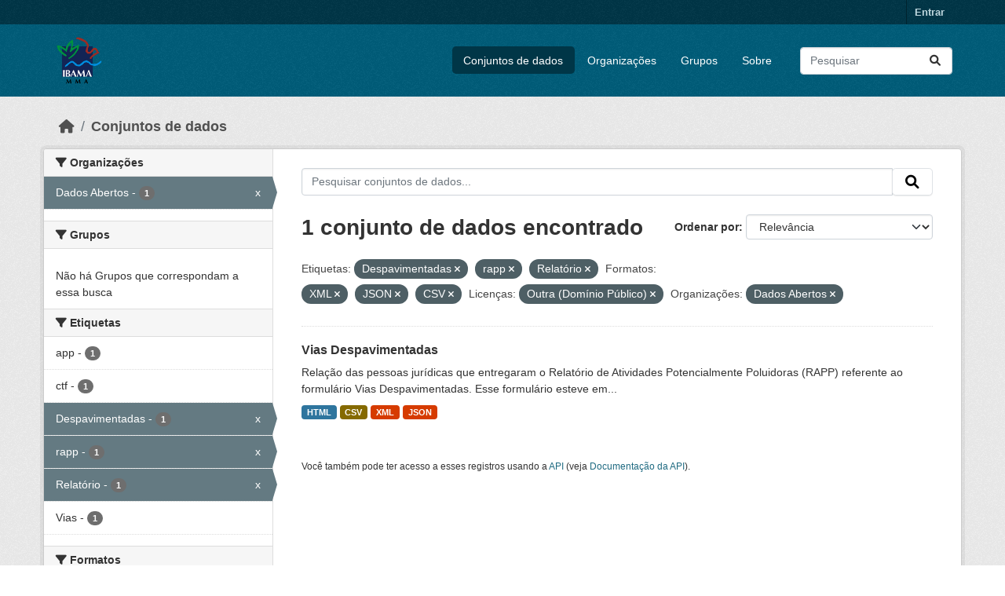

--- FILE ---
content_type: text/html; charset=utf-8
request_url: https://dadosabertos.ibama.gov.br/dataset/?tags=Despavimentadas&tags=rapp&tags=Relat%C3%B3rio&res_format=XML&res_format=JSON&amp=&license_id=other-pd&organization=ibama&res_format=CSV
body_size: 36421
content:
<!DOCTYPE html>
<!--[if IE 9]> <html lang="pt_BR" class="ie9"> <![endif]-->
<!--[if gt IE 8]><!--> <html lang="pt_BR"  > <!--<![endif]-->
  <head>
    <meta charset="utf-8" />
      <meta name="csrf_field_name" content="_csrf_token" />
      <meta name="_csrf_token" content="ImExNDRiYmFlODhlZDlmZDI2NzdmYzQwYThjZDg5OGY4MDEzMzIzODYi.aXOwiA.STXD-fNUWwrZzoMGoex4qX5wKZs" />

      <meta name="generator" content="ckan 2.10.4" />
      <meta name="viewport" content="width=device-width, initial-scale=1.0">
    <title>Conjunto de dados - IBAMA</title>

    
    <link rel="shortcut icon" href="/base/images/ckan.ico" />
    
      
      
      
    

    
      
      
    

    
    <link href="/webassets/base/1c87a999_main.css" rel="stylesheet"/>
    
  </head>

  
  <body data-site-root="https://dadosabertos.ibama.gov.br/" data-locale-root="https://dadosabertos.ibama.gov.br/" >

    
    <div class="visually-hidden-focusable"><a href="#content">Skip to main content</a></div>
  

  
    

 
<div class="account-masthead">
  <div class="container">
     
    <nav class="account not-authed" aria-label="Account">
      <ul class="list-unstyled">
        
        <li><a href="/user/login">Entrar</a></li>
         
      </ul>
    </nav>
     
  </div>
</div>

<header class="masthead">
  <div class="container">
      
    <nav class="navbar navbar-expand-lg navbar-light">
      <hgroup class="header-image navbar-left">

      
      
      <a class="logo" href="/">
        <img src="https://dadosabertos.ibama.gov.br/base/images/Logo_Ibama.png" alt="IBAMA"
          title="IBAMA" />
      </a>
      
      

       </hgroup>
      <button class="navbar-toggler" type="button" data-bs-toggle="collapse" data-bs-target="#main-navigation-toggle"
        aria-controls="main-navigation-toggle" aria-expanded="false" aria-label="Toggle navigation">
        <span class="fa fa-bars text-white"></span>
      </button>

      <div class="main-navbar collapse navbar-collapse" id="main-navigation-toggle">
        <ul class="navbar-nav ms-auto mb-2 mb-lg-0">
          
            
              
              

		          <li class="active"><a href="/dataset/">Conjuntos de dados</a></li><li><a href="/organization/">Organizações</a></li><li><a href="/group/">Grupos</a></li><li><a href="/about">Sobre</a></li>
	          
          </ul>

      
      
          <form class="d-flex site-search" action="/dataset/" method="get">
              <label class="d-none" for="field-sitewide-search">Search Datasets...</label>
              <input id="field-sitewide-search" class="form-control me-2"  type="text" name="q" placeholder="Pesquisar" aria-label="Pesquisar conjuntos de dados..."/>
              <button class="btn" type="submit" aria-label="Submit"><i class="fa fa-search"></i></button>
          </form>
      
      </div>
    </nav>
  </div>
</header>

  
    <div class="main">
      <div id="content" class="container">
        
          
            <div class="flash-messages">
              
                
              
            </div>
          

          
            <div class="toolbar" role="navigation" aria-label="Breadcrumb">
              
                
                  <ol class="breadcrumb">
                    
<li class="home"><a href="/" aria-label="Início"><i class="fa fa-home"></i><span> Início</span></a></li>
                    
  <li class="active"><a href="/dataset/">Conjuntos de dados</a></li>

                  </ol>
                
              
            </div>
          

          <div class="row wrapper">
            
            
            

            
              <aside class="secondary col-md-3">
                
                
  <div class="filters">
    <div>
      
        

    
    
	
	    
		<section class="module module-narrow module-shallow">
		    
			<h2 class="module-heading">
			    <i class="fa fa-filter"></i>
			    Organizações
			</h2>
		    
		    
			
			    
				<nav aria-label="Organizações">
				    <ul class="list-unstyled nav nav-simple nav-facet">
					
					    
					    
					    
					    
					    <li class="nav-item  active">
						<a href="/dataset/?tags=Despavimentadas&amp;tags=rapp&amp;tags=Relat%C3%B3rio&amp;res_format=XML&amp;res_format=JSON&amp;res_format=CSV&amp;amp=&amp;license_id=other-pd" title="">
						    <span class="item-label">Dados Abertos</span>
						    <span class="hidden separator"> - </span>
						    <span class="item-count badge">1</span>
							<span class="facet-close">x</span>
						</a>
					    </li>
					
				    </ul>
				</nav>

				<p class="module-footer">
				    
					
				    
				</p>
			    
			
		    
		</section>
	    
	
    

      
        

    
    
	
	    
		<section class="module module-narrow module-shallow">
		    
			<h2 class="module-heading">
			    <i class="fa fa-filter"></i>
			    Grupos
			</h2>
		    
		    
			
			    
				<p class="module-content empty">Não há Grupos que correspondam a essa busca</p>
			    
			
		    
		</section>
	    
	
    

      
        

    
    
	
	    
		<section class="module module-narrow module-shallow">
		    
			<h2 class="module-heading">
			    <i class="fa fa-filter"></i>
			    Etiquetas
			</h2>
		    
		    
			
			    
				<nav aria-label="Etiquetas">
				    <ul class="list-unstyled nav nav-simple nav-facet">
					
					    
					    
					    
					    
					    <li class="nav-item ">
						<a href="/dataset/?tags=Despavimentadas&amp;tags=rapp&amp;tags=Relat%C3%B3rio&amp;res_format=XML&amp;res_format=JSON&amp;res_format=CSV&amp;amp=&amp;license_id=other-pd&amp;organization=ibama&amp;tags=app" title="">
						    <span class="item-label">app</span>
						    <span class="hidden separator"> - </span>
						    <span class="item-count badge">1</span>
							
						</a>
					    </li>
					
					    
					    
					    
					    
					    <li class="nav-item ">
						<a href="/dataset/?tags=Despavimentadas&amp;tags=rapp&amp;tags=Relat%C3%B3rio&amp;res_format=XML&amp;res_format=JSON&amp;res_format=CSV&amp;amp=&amp;license_id=other-pd&amp;organization=ibama&amp;tags=ctf" title="">
						    <span class="item-label">ctf</span>
						    <span class="hidden separator"> - </span>
						    <span class="item-count badge">1</span>
							
						</a>
					    </li>
					
					    
					    
					    
					    
					    <li class="nav-item  active">
						<a href="/dataset/?tags=rapp&amp;tags=Relat%C3%B3rio&amp;res_format=XML&amp;res_format=JSON&amp;res_format=CSV&amp;amp=&amp;license_id=other-pd&amp;organization=ibama" title="">
						    <span class="item-label">Despavimentadas</span>
						    <span class="hidden separator"> - </span>
						    <span class="item-count badge">1</span>
							<span class="facet-close">x</span>
						</a>
					    </li>
					
					    
					    
					    
					    
					    <li class="nav-item  active">
						<a href="/dataset/?tags=Despavimentadas&amp;tags=Relat%C3%B3rio&amp;res_format=XML&amp;res_format=JSON&amp;res_format=CSV&amp;amp=&amp;license_id=other-pd&amp;organization=ibama" title="">
						    <span class="item-label">rapp</span>
						    <span class="hidden separator"> - </span>
						    <span class="item-count badge">1</span>
							<span class="facet-close">x</span>
						</a>
					    </li>
					
					    
					    
					    
					    
					    <li class="nav-item  active">
						<a href="/dataset/?tags=Despavimentadas&amp;tags=rapp&amp;res_format=XML&amp;res_format=JSON&amp;res_format=CSV&amp;amp=&amp;license_id=other-pd&amp;organization=ibama" title="">
						    <span class="item-label">Relatório</span>
						    <span class="hidden separator"> - </span>
						    <span class="item-count badge">1</span>
							<span class="facet-close">x</span>
						</a>
					    </li>
					
					    
					    
					    
					    
					    <li class="nav-item ">
						<a href="/dataset/?tags=Despavimentadas&amp;tags=rapp&amp;tags=Relat%C3%B3rio&amp;res_format=XML&amp;res_format=JSON&amp;res_format=CSV&amp;amp=&amp;license_id=other-pd&amp;organization=ibama&amp;tags=Vias" title="">
						    <span class="item-label">Vias</span>
						    <span class="hidden separator"> - </span>
						    <span class="item-count badge">1</span>
							
						</a>
					    </li>
					
				    </ul>
				</nav>

				<p class="module-footer">
				    
					
				    
				</p>
			    
			
		    
		</section>
	    
	
    

      
        

    
    
	
	    
		<section class="module module-narrow module-shallow">
		    
			<h2 class="module-heading">
			    <i class="fa fa-filter"></i>
			    Formatos
			</h2>
		    
		    
			
			    
				<nav aria-label="Formatos">
				    <ul class="list-unstyled nav nav-simple nav-facet">
					
					    
					    
					    
					    
					    <li class="nav-item  active">
						<a href="/dataset/?tags=Despavimentadas&amp;tags=rapp&amp;tags=Relat%C3%B3rio&amp;res_format=XML&amp;res_format=JSON&amp;amp=&amp;license_id=other-pd&amp;organization=ibama" title="">
						    <span class="item-label">CSV</span>
						    <span class="hidden separator"> - </span>
						    <span class="item-count badge">1</span>
							<span class="facet-close">x</span>
						</a>
					    </li>
					
					    
					    
					    
					    
					    <li class="nav-item ">
						<a href="/dataset/?tags=Despavimentadas&amp;tags=rapp&amp;tags=Relat%C3%B3rio&amp;res_format=XML&amp;res_format=JSON&amp;res_format=CSV&amp;amp=&amp;license_id=other-pd&amp;organization=ibama&amp;res_format=HTML" title="">
						    <span class="item-label">HTML</span>
						    <span class="hidden separator"> - </span>
						    <span class="item-count badge">1</span>
							
						</a>
					    </li>
					
					    
					    
					    
					    
					    <li class="nav-item  active">
						<a href="/dataset/?tags=Despavimentadas&amp;tags=rapp&amp;tags=Relat%C3%B3rio&amp;res_format=XML&amp;res_format=CSV&amp;amp=&amp;license_id=other-pd&amp;organization=ibama" title="">
						    <span class="item-label">JSON</span>
						    <span class="hidden separator"> - </span>
						    <span class="item-count badge">1</span>
							<span class="facet-close">x</span>
						</a>
					    </li>
					
					    
					    
					    
					    
					    <li class="nav-item  active">
						<a href="/dataset/?tags=Despavimentadas&amp;tags=rapp&amp;tags=Relat%C3%B3rio&amp;res_format=JSON&amp;res_format=CSV&amp;amp=&amp;license_id=other-pd&amp;organization=ibama" title="">
						    <span class="item-label">XML</span>
						    <span class="hidden separator"> - </span>
						    <span class="item-count badge">1</span>
							<span class="facet-close">x</span>
						</a>
					    </li>
					
				    </ul>
				</nav>

				<p class="module-footer">
				    
					
				    
				</p>
			    
			
		    
		</section>
	    
	
    

      
        

    
    
	
	    
		<section class="module module-narrow module-shallow">
		    
			<h2 class="module-heading">
			    <i class="fa fa-filter"></i>
			    Licenças
			</h2>
		    
		    
			
			    
				<nav aria-label="Licenças">
				    <ul class="list-unstyled nav nav-simple nav-facet">
					
					    
					    
					    
					    
					    <li class="nav-item  active">
						<a href="/dataset/?tags=Despavimentadas&amp;tags=rapp&amp;tags=Relat%C3%B3rio&amp;res_format=XML&amp;res_format=JSON&amp;res_format=CSV&amp;amp=&amp;organization=ibama" title="">
						    <span class="item-label">Outra (Domínio Público)</span>
						    <span class="hidden separator"> - </span>
						    <span class="item-count badge">1</span>
							<span class="facet-close">x</span>
						</a>
					    </li>
					
				    </ul>
				</nav>

				<p class="module-footer">
				    
					
				    
				</p>
			    
			
		    
		</section>
	    
	
    

      
    </div>
    <a class="close no-text hide-filters"><i class="fa fa-times-circle"></i><span class="text">close</span></a>
  </div>

              </aside>
            

            
              <div class="primary col-md-9 col-xs-12" role="main">
                
                
  <section class="module">
    <div class="module-content">
      
        
      
      
        
        
        







<form id="dataset-search-form" class="search-form" method="get" data-module="select-switch">

  
    <div class="input-group search-input-group">
      <input aria-label="Pesquisar conjuntos de dados..." id="field-giant-search" type="text" class="form-control input-lg" name="q" value="" autocomplete="off" placeholder="Pesquisar conjuntos de dados...">
      
      <span class="input-group-btn">
        <button class="btn btn-default btn-lg" type="submit" value="search" aria-label="Submit">
          <i class="fa fa-search"></i>
        </button>
      </span>
      
    </div>
  

  
    <span>






<input type="hidden" name="tags" value="Despavimentadas" />





<input type="hidden" name="tags" value="rapp" />





<input type="hidden" name="tags" value="Relatório" />





<input type="hidden" name="res_format" value="XML" />





<input type="hidden" name="res_format" value="JSON" />





<input type="hidden" name="res_format" value="CSV" />





<input type="hidden" name="license_id" value="other-pd" />





<input type="hidden" name="organization" value="ibama" />



</span>
  

  
    
      <div class="form-group control-order-by">
        <label for="field-order-by">Ordenar por</label>
        <select id="field-order-by" name="sort" class="form-control form-select">
          
            
              <option value="score desc, metadata_modified desc" selected="selected">Relevância</option>
            
          
            
              <option value="title_string asc">Nome Crescente</option>
            
          
            
              <option value="title_string desc">Nome Descrescente</option>
            
          
            
              <option value="metadata_modified desc">Modificada pela última vez</option>
            
          
            
          
        </select>
        
        <button class="btn btn-default js-hide" type="submit">Ir</button>
        
      </div>
    
  

  
    
      <h1>

  
  
  
  

1 conjunto de dados encontrado</h1>
    
  

  
    
      <p class="filter-list">
        
          
          <span class="facet">Etiquetas:</span>
          
            <span class="filtered pill">Despavimentadas
              <a href="/dataset/?tags=rapp&amp;tags=Relat%C3%B3rio&amp;res_format=XML&amp;res_format=JSON&amp;res_format=CSV&amp;amp=&amp;license_id=other-pd&amp;organization=ibama" class="remove" title="Remover"><i class="fa fa-times"></i></a>
            </span>
          
            <span class="filtered pill">rapp
              <a href="/dataset/?tags=Despavimentadas&amp;tags=Relat%C3%B3rio&amp;res_format=XML&amp;res_format=JSON&amp;res_format=CSV&amp;amp=&amp;license_id=other-pd&amp;organization=ibama" class="remove" title="Remover"><i class="fa fa-times"></i></a>
            </span>
          
            <span class="filtered pill">Relatório
              <a href="/dataset/?tags=Despavimentadas&amp;tags=rapp&amp;res_format=XML&amp;res_format=JSON&amp;res_format=CSV&amp;amp=&amp;license_id=other-pd&amp;organization=ibama" class="remove" title="Remover"><i class="fa fa-times"></i></a>
            </span>
          
        
          
          <span class="facet">Formatos:</span>
          
            <span class="filtered pill">XML
              <a href="/dataset/?tags=Despavimentadas&amp;tags=rapp&amp;tags=Relat%C3%B3rio&amp;res_format=JSON&amp;res_format=CSV&amp;amp=&amp;license_id=other-pd&amp;organization=ibama" class="remove" title="Remover"><i class="fa fa-times"></i></a>
            </span>
          
            <span class="filtered pill">JSON
              <a href="/dataset/?tags=Despavimentadas&amp;tags=rapp&amp;tags=Relat%C3%B3rio&amp;res_format=XML&amp;res_format=CSV&amp;amp=&amp;license_id=other-pd&amp;organization=ibama" class="remove" title="Remover"><i class="fa fa-times"></i></a>
            </span>
          
            <span class="filtered pill">CSV
              <a href="/dataset/?tags=Despavimentadas&amp;tags=rapp&amp;tags=Relat%C3%B3rio&amp;res_format=XML&amp;res_format=JSON&amp;amp=&amp;license_id=other-pd&amp;organization=ibama" class="remove" title="Remover"><i class="fa fa-times"></i></a>
            </span>
          
        
          
          <span class="facet">Licenças:</span>
          
            <span class="filtered pill">Outra (Domínio Público)
              <a href="/dataset/?tags=Despavimentadas&amp;tags=rapp&amp;tags=Relat%C3%B3rio&amp;res_format=XML&amp;res_format=JSON&amp;res_format=CSV&amp;amp=&amp;organization=ibama" class="remove" title="Remover"><i class="fa fa-times"></i></a>
            </span>
          
        
          
          <span class="facet">Organizações:</span>
          
            <span class="filtered pill">Dados Abertos
              <a href="/dataset/?tags=Despavimentadas&amp;tags=rapp&amp;tags=Relat%C3%B3rio&amp;res_format=XML&amp;res_format=JSON&amp;res_format=CSV&amp;amp=&amp;license_id=other-pd" class="remove" title="Remover"><i class="fa fa-times"></i></a>
            </span>
          
        
      </p>
      <a class="show-filters btn btn-default">Filtrar Resultados</a>
    
  

</form>




      
      
        

  
    <ul class="dataset-list list-unstyled">
    	
	      
	        




  <li class="dataset-item">
    
      <div class="dataset-content">
        
          <h2 class="dataset-heading">
            
              
            
            
    <a href="/dataset/vias-despavimentadas" title="Vias Despavimentadas">
      Vias Despavimentadas
    </a>
            
            
              
              
            
          </h2>
        
        
          
            <div>Relação das pessoas jurídicas que entregaram o Relatório de Atividades Potencialmente Poluidoras (RAPP) referente ao formulário Vias Despavimentadas. Esse formulário esteve em...</div>
          
        
      </div>
      
        
          
            <ul class="dataset-resources list-unstyled">
              
                
                <li>
                  <a href="/dataset/vias-despavimentadas" class="badge badge-default" data-format="html">HTML</a>
                </li>
                
                <li>
                  <a href="/dataset/vias-despavimentadas" class="badge badge-default" data-format="csv">CSV</a>
                </li>
                
                <li>
                  <a href="/dataset/vias-despavimentadas" class="badge badge-default" data-format="xml">XML</a>
                </li>
                
                <li>
                  <a href="/dataset/vias-despavimentadas" class="badge badge-default" data-format="json">JSON</a>
                </li>
                
              
            </ul>
          
        
      
    
  </li>

	      
	    
    </ul>
  

      
    </div>

    
      
    
  </section>

  
    <section class="module">
      <div class="module-content">
        
          <small>
            
            
            
           Você também pode ter acesso a esses registros usando a <a href="/api/3">API</a> (veja <a href="http://docs.ckan.org/en/2.10/api/">Documentação da API</a>). 
          </small>
        
      </div>
    </section>
  

              </div>
            
          </div>
        
      </div>
    </div>
  
    <footer class="site-footer">
  <div class="container">
    
    <div class="row">
      <div class="col-md-8 footer-links">
        
          <ul class="list-unstyled">
            
              <li><a href="/about">Sobre IBAMA</a></li>
            
          </ul>
          <ul class="list-unstyled">
            
              
              <li><a href="http://docs.ckan.org/en/2.10/api/">API do CKAN</a></li>
              <li><a href="http://www.ckan.org/">Associação CKAN</a></li>
              <li><a href="http://www.opendefinition.org/okd/"><img src="/base/images/od_80x15_blue.png" alt="Open Data"></a></li>
            
          </ul>
        
      </div>
      <div class="col-md-4 attribution">
        
          <p><strong>Impulsionado por</strong> <a class="hide-text ckan-footer-logo" href="http://ckan.org">CKAN</a></p>
        
        
          
<form class="lang-select" action="/util/redirect" data-module="select-switch" method="POST">
  
<input type="hidden" name="_csrf_token" value="ImExNDRiYmFlODhlZDlmZDI2NzdmYzQwYThjZDg5OGY4MDEzMzIzODYi.aXOwiA.STXD-fNUWwrZzoMGoex4qX5wKZs"/> 
  <div class="form-group">
    <label for="field-lang-select">Idioma</label>
    <select id="field-lang-select" name="url" data-module="autocomplete" data-module-dropdown-class="lang-dropdown" data-module-container-class="lang-container">
      
        <option value="/pt_BR/dataset/?tags=Despavimentadas&amp;tags=rapp&amp;tags=Relat%C3%B3rio&amp;res_format=XML&amp;res_format=JSON&amp;amp=&amp;license_id=other-pd&amp;organization=ibama&amp;res_format=CSV" selected="selected">
          português (Brasil)
        </option>
      
        <option value="/en/dataset/?tags=Despavimentadas&amp;tags=rapp&amp;tags=Relat%C3%B3rio&amp;res_format=XML&amp;res_format=JSON&amp;amp=&amp;license_id=other-pd&amp;organization=ibama&amp;res_format=CSV" >
          English
        </option>
      
        <option value="/ja/dataset/?tags=Despavimentadas&amp;tags=rapp&amp;tags=Relat%C3%B3rio&amp;res_format=XML&amp;res_format=JSON&amp;amp=&amp;license_id=other-pd&amp;organization=ibama&amp;res_format=CSV" >
          日本語
        </option>
      
        <option value="/it/dataset/?tags=Despavimentadas&amp;tags=rapp&amp;tags=Relat%C3%B3rio&amp;res_format=XML&amp;res_format=JSON&amp;amp=&amp;license_id=other-pd&amp;organization=ibama&amp;res_format=CSV" >
          italiano
        </option>
      
        <option value="/cs_CZ/dataset/?tags=Despavimentadas&amp;tags=rapp&amp;tags=Relat%C3%B3rio&amp;res_format=XML&amp;res_format=JSON&amp;amp=&amp;license_id=other-pd&amp;organization=ibama&amp;res_format=CSV" >
          čeština (Česko)
        </option>
      
        <option value="/ca/dataset/?tags=Despavimentadas&amp;tags=rapp&amp;tags=Relat%C3%B3rio&amp;res_format=XML&amp;res_format=JSON&amp;amp=&amp;license_id=other-pd&amp;organization=ibama&amp;res_format=CSV" >
          català
        </option>
      
        <option value="/es/dataset/?tags=Despavimentadas&amp;tags=rapp&amp;tags=Relat%C3%B3rio&amp;res_format=XML&amp;res_format=JSON&amp;amp=&amp;license_id=other-pd&amp;organization=ibama&amp;res_format=CSV" >
          español
        </option>
      
        <option value="/fr/dataset/?tags=Despavimentadas&amp;tags=rapp&amp;tags=Relat%C3%B3rio&amp;res_format=XML&amp;res_format=JSON&amp;amp=&amp;license_id=other-pd&amp;organization=ibama&amp;res_format=CSV" >
          français
        </option>
      
        <option value="/el/dataset/?tags=Despavimentadas&amp;tags=rapp&amp;tags=Relat%C3%B3rio&amp;res_format=XML&amp;res_format=JSON&amp;amp=&amp;license_id=other-pd&amp;organization=ibama&amp;res_format=CSV" >
          Ελληνικά
        </option>
      
        <option value="/sv/dataset/?tags=Despavimentadas&amp;tags=rapp&amp;tags=Relat%C3%B3rio&amp;res_format=XML&amp;res_format=JSON&amp;amp=&amp;license_id=other-pd&amp;organization=ibama&amp;res_format=CSV" >
          svenska
        </option>
      
        <option value="/sr/dataset/?tags=Despavimentadas&amp;tags=rapp&amp;tags=Relat%C3%B3rio&amp;res_format=XML&amp;res_format=JSON&amp;amp=&amp;license_id=other-pd&amp;organization=ibama&amp;res_format=CSV" >
          српски
        </option>
      
        <option value="/no/dataset/?tags=Despavimentadas&amp;tags=rapp&amp;tags=Relat%C3%B3rio&amp;res_format=XML&amp;res_format=JSON&amp;amp=&amp;license_id=other-pd&amp;organization=ibama&amp;res_format=CSV" >
          norsk
        </option>
      
        <option value="/sk/dataset/?tags=Despavimentadas&amp;tags=rapp&amp;tags=Relat%C3%B3rio&amp;res_format=XML&amp;res_format=JSON&amp;amp=&amp;license_id=other-pd&amp;organization=ibama&amp;res_format=CSV" >
          slovenčina
        </option>
      
        <option value="/fi/dataset/?tags=Despavimentadas&amp;tags=rapp&amp;tags=Relat%C3%B3rio&amp;res_format=XML&amp;res_format=JSON&amp;amp=&amp;license_id=other-pd&amp;organization=ibama&amp;res_format=CSV" >
          suomi
        </option>
      
        <option value="/ru/dataset/?tags=Despavimentadas&amp;tags=rapp&amp;tags=Relat%C3%B3rio&amp;res_format=XML&amp;res_format=JSON&amp;amp=&amp;license_id=other-pd&amp;organization=ibama&amp;res_format=CSV" >
          русский
        </option>
      
        <option value="/de/dataset/?tags=Despavimentadas&amp;tags=rapp&amp;tags=Relat%C3%B3rio&amp;res_format=XML&amp;res_format=JSON&amp;amp=&amp;license_id=other-pd&amp;organization=ibama&amp;res_format=CSV" >
          Deutsch
        </option>
      
        <option value="/pl/dataset/?tags=Despavimentadas&amp;tags=rapp&amp;tags=Relat%C3%B3rio&amp;res_format=XML&amp;res_format=JSON&amp;amp=&amp;license_id=other-pd&amp;organization=ibama&amp;res_format=CSV" >
          polski
        </option>
      
        <option value="/nl/dataset/?tags=Despavimentadas&amp;tags=rapp&amp;tags=Relat%C3%B3rio&amp;res_format=XML&amp;res_format=JSON&amp;amp=&amp;license_id=other-pd&amp;organization=ibama&amp;res_format=CSV" >
          Nederlands
        </option>
      
        <option value="/bg/dataset/?tags=Despavimentadas&amp;tags=rapp&amp;tags=Relat%C3%B3rio&amp;res_format=XML&amp;res_format=JSON&amp;amp=&amp;license_id=other-pd&amp;organization=ibama&amp;res_format=CSV" >
          български
        </option>
      
        <option value="/ko_KR/dataset/?tags=Despavimentadas&amp;tags=rapp&amp;tags=Relat%C3%B3rio&amp;res_format=XML&amp;res_format=JSON&amp;amp=&amp;license_id=other-pd&amp;organization=ibama&amp;res_format=CSV" >
          한국어 (대한민국)
        </option>
      
        <option value="/hu/dataset/?tags=Despavimentadas&amp;tags=rapp&amp;tags=Relat%C3%B3rio&amp;res_format=XML&amp;res_format=JSON&amp;amp=&amp;license_id=other-pd&amp;organization=ibama&amp;res_format=CSV" >
          magyar
        </option>
      
        <option value="/sl/dataset/?tags=Despavimentadas&amp;tags=rapp&amp;tags=Relat%C3%B3rio&amp;res_format=XML&amp;res_format=JSON&amp;amp=&amp;license_id=other-pd&amp;organization=ibama&amp;res_format=CSV" >
          slovenščina
        </option>
      
        <option value="/lv/dataset/?tags=Despavimentadas&amp;tags=rapp&amp;tags=Relat%C3%B3rio&amp;res_format=XML&amp;res_format=JSON&amp;amp=&amp;license_id=other-pd&amp;organization=ibama&amp;res_format=CSV" >
          latviešu
        </option>
      
        <option value="/am/dataset/?tags=Despavimentadas&amp;tags=rapp&amp;tags=Relat%C3%B3rio&amp;res_format=XML&amp;res_format=JSON&amp;amp=&amp;license_id=other-pd&amp;organization=ibama&amp;res_format=CSV" >
          አማርኛ
        </option>
      
        <option value="/ar/dataset/?tags=Despavimentadas&amp;tags=rapp&amp;tags=Relat%C3%B3rio&amp;res_format=XML&amp;res_format=JSON&amp;amp=&amp;license_id=other-pd&amp;organization=ibama&amp;res_format=CSV" >
          العربية
        </option>
      
        <option value="/bs/dataset/?tags=Despavimentadas&amp;tags=rapp&amp;tags=Relat%C3%B3rio&amp;res_format=XML&amp;res_format=JSON&amp;amp=&amp;license_id=other-pd&amp;organization=ibama&amp;res_format=CSV" >
          bosanski
        </option>
      
        <option value="/da_DK/dataset/?tags=Despavimentadas&amp;tags=rapp&amp;tags=Relat%C3%B3rio&amp;res_format=XML&amp;res_format=JSON&amp;amp=&amp;license_id=other-pd&amp;organization=ibama&amp;res_format=CSV" >
          dansk (Danmark)
        </option>
      
        <option value="/en_AU/dataset/?tags=Despavimentadas&amp;tags=rapp&amp;tags=Relat%C3%B3rio&amp;res_format=XML&amp;res_format=JSON&amp;amp=&amp;license_id=other-pd&amp;organization=ibama&amp;res_format=CSV" >
          English (Australia)
        </option>
      
        <option value="/en_GB/dataset/?tags=Despavimentadas&amp;tags=rapp&amp;tags=Relat%C3%B3rio&amp;res_format=XML&amp;res_format=JSON&amp;amp=&amp;license_id=other-pd&amp;organization=ibama&amp;res_format=CSV" >
          English (United Kingdom)
        </option>
      
        <option value="/es_AR/dataset/?tags=Despavimentadas&amp;tags=rapp&amp;tags=Relat%C3%B3rio&amp;res_format=XML&amp;res_format=JSON&amp;amp=&amp;license_id=other-pd&amp;organization=ibama&amp;res_format=CSV" >
          español (Argentina)
        </option>
      
        <option value="/eu/dataset/?tags=Despavimentadas&amp;tags=rapp&amp;tags=Relat%C3%B3rio&amp;res_format=XML&amp;res_format=JSON&amp;amp=&amp;license_id=other-pd&amp;organization=ibama&amp;res_format=CSV" >
          euskara
        </option>
      
        <option value="/fa_IR/dataset/?tags=Despavimentadas&amp;tags=rapp&amp;tags=Relat%C3%B3rio&amp;res_format=XML&amp;res_format=JSON&amp;amp=&amp;license_id=other-pd&amp;organization=ibama&amp;res_format=CSV" >
          فارسی (ایران)
        </option>
      
        <option value="/gl/dataset/?tags=Despavimentadas&amp;tags=rapp&amp;tags=Relat%C3%B3rio&amp;res_format=XML&amp;res_format=JSON&amp;amp=&amp;license_id=other-pd&amp;organization=ibama&amp;res_format=CSV" >
          galego
        </option>
      
        <option value="/he/dataset/?tags=Despavimentadas&amp;tags=rapp&amp;tags=Relat%C3%B3rio&amp;res_format=XML&amp;res_format=JSON&amp;amp=&amp;license_id=other-pd&amp;organization=ibama&amp;res_format=CSV" >
          עברית
        </option>
      
        <option value="/hr/dataset/?tags=Despavimentadas&amp;tags=rapp&amp;tags=Relat%C3%B3rio&amp;res_format=XML&amp;res_format=JSON&amp;amp=&amp;license_id=other-pd&amp;organization=ibama&amp;res_format=CSV" >
          hrvatski
        </option>
      
        <option value="/id/dataset/?tags=Despavimentadas&amp;tags=rapp&amp;tags=Relat%C3%B3rio&amp;res_format=XML&amp;res_format=JSON&amp;amp=&amp;license_id=other-pd&amp;organization=ibama&amp;res_format=CSV" >
          Indonesia
        </option>
      
        <option value="/is/dataset/?tags=Despavimentadas&amp;tags=rapp&amp;tags=Relat%C3%B3rio&amp;res_format=XML&amp;res_format=JSON&amp;amp=&amp;license_id=other-pd&amp;organization=ibama&amp;res_format=CSV" >
          íslenska
        </option>
      
        <option value="/km/dataset/?tags=Despavimentadas&amp;tags=rapp&amp;tags=Relat%C3%B3rio&amp;res_format=XML&amp;res_format=JSON&amp;amp=&amp;license_id=other-pd&amp;organization=ibama&amp;res_format=CSV" >
          ខ្មែរ
        </option>
      
        <option value="/lt/dataset/?tags=Despavimentadas&amp;tags=rapp&amp;tags=Relat%C3%B3rio&amp;res_format=XML&amp;res_format=JSON&amp;amp=&amp;license_id=other-pd&amp;organization=ibama&amp;res_format=CSV" >
          lietuvių
        </option>
      
        <option value="/mk/dataset/?tags=Despavimentadas&amp;tags=rapp&amp;tags=Relat%C3%B3rio&amp;res_format=XML&amp;res_format=JSON&amp;amp=&amp;license_id=other-pd&amp;organization=ibama&amp;res_format=CSV" >
          македонски
        </option>
      
        <option value="/mn_MN/dataset/?tags=Despavimentadas&amp;tags=rapp&amp;tags=Relat%C3%B3rio&amp;res_format=XML&amp;res_format=JSON&amp;amp=&amp;license_id=other-pd&amp;organization=ibama&amp;res_format=CSV" >
          монгол (Монгол)
        </option>
      
        <option value="/my_MM/dataset/?tags=Despavimentadas&amp;tags=rapp&amp;tags=Relat%C3%B3rio&amp;res_format=XML&amp;res_format=JSON&amp;amp=&amp;license_id=other-pd&amp;organization=ibama&amp;res_format=CSV" >
          မြန်မာ (မြန်မာ)
        </option>
      
        <option value="/nb_NO/dataset/?tags=Despavimentadas&amp;tags=rapp&amp;tags=Relat%C3%B3rio&amp;res_format=XML&amp;res_format=JSON&amp;amp=&amp;license_id=other-pd&amp;organization=ibama&amp;res_format=CSV" >
          norsk bokmål (Norge)
        </option>
      
        <option value="/ne/dataset/?tags=Despavimentadas&amp;tags=rapp&amp;tags=Relat%C3%B3rio&amp;res_format=XML&amp;res_format=JSON&amp;amp=&amp;license_id=other-pd&amp;organization=ibama&amp;res_format=CSV" >
          नेपाली
        </option>
      
        <option value="/pt_PT/dataset/?tags=Despavimentadas&amp;tags=rapp&amp;tags=Relat%C3%B3rio&amp;res_format=XML&amp;res_format=JSON&amp;amp=&amp;license_id=other-pd&amp;organization=ibama&amp;res_format=CSV" >
          português (Portugal)
        </option>
      
        <option value="/ro/dataset/?tags=Despavimentadas&amp;tags=rapp&amp;tags=Relat%C3%B3rio&amp;res_format=XML&amp;res_format=JSON&amp;amp=&amp;license_id=other-pd&amp;organization=ibama&amp;res_format=CSV" >
          română
        </option>
      
        <option value="/sq/dataset/?tags=Despavimentadas&amp;tags=rapp&amp;tags=Relat%C3%B3rio&amp;res_format=XML&amp;res_format=JSON&amp;amp=&amp;license_id=other-pd&amp;organization=ibama&amp;res_format=CSV" >
          shqip
        </option>
      
        <option value="/sr_Latn/dataset/?tags=Despavimentadas&amp;tags=rapp&amp;tags=Relat%C3%B3rio&amp;res_format=XML&amp;res_format=JSON&amp;amp=&amp;license_id=other-pd&amp;organization=ibama&amp;res_format=CSV" >
          srpski (latinica)
        </option>
      
        <option value="/th/dataset/?tags=Despavimentadas&amp;tags=rapp&amp;tags=Relat%C3%B3rio&amp;res_format=XML&amp;res_format=JSON&amp;amp=&amp;license_id=other-pd&amp;organization=ibama&amp;res_format=CSV" >
          ไทย
        </option>
      
        <option value="/tl/dataset/?tags=Despavimentadas&amp;tags=rapp&amp;tags=Relat%C3%B3rio&amp;res_format=XML&amp;res_format=JSON&amp;amp=&amp;license_id=other-pd&amp;organization=ibama&amp;res_format=CSV" >
          Filipino (Pilipinas)
        </option>
      
        <option value="/tr/dataset/?tags=Despavimentadas&amp;tags=rapp&amp;tags=Relat%C3%B3rio&amp;res_format=XML&amp;res_format=JSON&amp;amp=&amp;license_id=other-pd&amp;organization=ibama&amp;res_format=CSV" >
          Türkçe
        </option>
      
        <option value="/uk/dataset/?tags=Despavimentadas&amp;tags=rapp&amp;tags=Relat%C3%B3rio&amp;res_format=XML&amp;res_format=JSON&amp;amp=&amp;license_id=other-pd&amp;organization=ibama&amp;res_format=CSV" >
          українська
        </option>
      
        <option value="/uk_UA/dataset/?tags=Despavimentadas&amp;tags=rapp&amp;tags=Relat%C3%B3rio&amp;res_format=XML&amp;res_format=JSON&amp;amp=&amp;license_id=other-pd&amp;organization=ibama&amp;res_format=CSV" >
          українська (Україна)
        </option>
      
        <option value="/vi/dataset/?tags=Despavimentadas&amp;tags=rapp&amp;tags=Relat%C3%B3rio&amp;res_format=XML&amp;res_format=JSON&amp;amp=&amp;license_id=other-pd&amp;organization=ibama&amp;res_format=CSV" >
          Tiếng Việt
        </option>
      
        <option value="/zh_Hans_CN/dataset/?tags=Despavimentadas&amp;tags=rapp&amp;tags=Relat%C3%B3rio&amp;res_format=XML&amp;res_format=JSON&amp;amp=&amp;license_id=other-pd&amp;organization=ibama&amp;res_format=CSV" >
          中文 (简体, 中国)
        </option>
      
        <option value="/zh_Hant_TW/dataset/?tags=Despavimentadas&amp;tags=rapp&amp;tags=Relat%C3%B3rio&amp;res_format=XML&amp;res_format=JSON&amp;amp=&amp;license_id=other-pd&amp;organization=ibama&amp;res_format=CSV" >
          中文 (繁體, 台灣)
        </option>
      
    </select>
  </div>
  <button class="btn btn-default d-none " type="submit">Ir</button>
</form>


        
      </div>
    </div>
    
  </div>
</footer>
  
  
  
  
  
    

      

    
    
    <link href="/webassets/vendor/f3b8236b_select2.css" rel="stylesheet"/>
<link href="/webassets/vendor/d05bf0e7_fontawesome.css" rel="stylesheet"/>
    <script src="/webassets/vendor/8c3c143a_jquery.js" type="text/javascript"></script>
<script src="/webassets/vendor/5027b870_vendor.js" type="text/javascript"></script>
<script src="/webassets/vendor/6d1ad7e6_bootstrap.js" type="text/javascript"></script>
<script src="/webassets/base/6fddaa3f_main.js" type="text/javascript"></script>
<script src="/webassets/base/0d750fad_ckan.js" type="text/javascript"></script>
  </body>
</html>